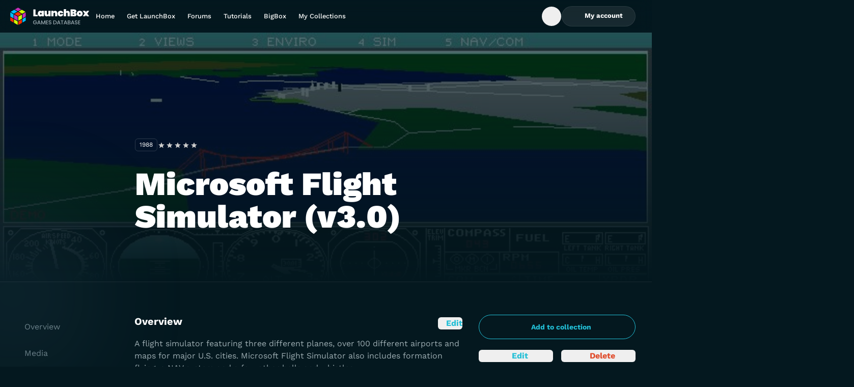

--- FILE ---
content_type: text/html;charset=utf-8
request_url: https://gamesdb.launchbox-app.com/games/details/66683-microsoft-flight-simulator-v30
body_size: 9781
content:
<!DOCTYPE html><html><head><meta charset="utf-8"><meta name="viewport" content="width=device-width, initial-scale=1"><title>Microsoft Flight Simulator (v3.0) - LaunchBox Games Database</title><style>.banner{background:#04181f;border-bottom:0;height:70px;position:relative;width:100%}@media screen and (min-width:768px){.banner{height:68px}}.banner img{height:100%;-o-object-fit:contain;object-fit:contain;-o-object-position:center;object-position:center;width:100%}.banner-link{display:flex;height:100%;justify-content:center;position:relative;width:100%;z-index:1}</style><style>.DropdownMenuContent{max-height:var(--radix-dropdown-menu-content-available-height);width:var(--radix-dropdown-menu-trigger-width)}</style><style>.description[data-v-52ccba5a]{bottom:2.5rem;left:50%;position:absolute;--tw-translate-x:-50%;text-wrap:nowrap;transform:translate(var(--tw-translate-x),var(--tw-translate-y)) rotate(var(--tw-rotate)) skew(var(--tw-skew-x)) skewY(var(--tw-skew-y)) scaleX(var(--tw-scale-x)) scaleY(var(--tw-scale-y));--tw-text-opacity:1;color:rgb(255 255 255/var(--tw-text-opacity,1))}</style><link rel="stylesheet" href="/_nuxt/entry.BOv0KKK2.css" crossorigin><link rel="stylesheet" href="/_nuxt/lb-icon-button.YQUsdUX9.css" crossorigin><link href="https://www.googletagmanager.com/gtm.js?id=G-VXPEGZZ91W" rel="preload" crossorigin="anonymous" referrerpolicy="no-referrer" fetchpriority="low" as="script"><link href="https://connect.facebook.net/en_US/fbevents.js" rel="preload" referrerpolicy="no-referrer" fetchpriority="low" as="script"><link rel="modulepreload" as="script" crossorigin href="/_nuxt/BYklo99b.js"><link rel="modulepreload" as="script" crossorigin href="/_nuxt/U4o3A9e3.js"><link rel="modulepreload" as="script" crossorigin href="/_nuxt/1zc0iOz5.js"><link rel="modulepreload" as="script" crossorigin href="/_nuxt/BuwJNsh_.js"><link rel="modulepreload" as="script" crossorigin href="/_nuxt/DlAUqK2U.js"><link rel="modulepreload" as="script" crossorigin href="/_nuxt/jQ1S11nW.js"><link rel="modulepreload" as="script" crossorigin href="/_nuxt/UHshv8PJ.js"><link rel="preload" as="fetch" fetchpriority="low" crossorigin="anonymous" href="/_nuxt/builds/meta/eb646e18-cd31-4950-a95b-a8ee7f1fdf8d.json"><link rel="icon" sizes="32x32" href="/favicon.ico"><link rel="icon" type="image/svg+xml" href="/favicon.svg"><link rel="manifest" href="/manifest.webmanifest"><meta name="description" content="A flight simulator featuring three different planes, over 100 different airports and maps for major U.S. cities. Microsoft Flight Simulator also includes formation flying, a NAV system and a few other bells and whistles."><script type="module" src="/_nuxt/BYklo99b.js" crossorigin></script></head><body><div id="__nuxt"><!--[--><div></div><div class="grid min-h-screen grid-rows-[auto_1fr_auto] font-display"><!----><header class="sticky left-0 top-0 z-10 flex h-16 w-screen bg-gradient-to-b from-gray-900/5 to-gray-900/0 pr-4 backdrop-blur-md"><div class="container my-auto flex items-center gap-14"><a href="https://gamesdb.launchbox-app.com" rel="noopener noreferrer" class="shrink-0"><img src="/img/logo.svg" alt="LaunchBox Logo" class="w-40"><span class="sr-only"> Back to Home Page </span></a><nav class="lg:block hidden xl:block"><ul class="flex gap-1"><!--[--><li><a href="https://gamesdb.launchbox-app.com" rel="noopener noreferrer" class="block text-nowrap px-3 py-2.5 text-body-sm font-medium leading-tight text-white outline-none hover:text-white/85 xl:px-5">Home</a></li><li><a href="https://www.launchbox-app.com/" rel="noopener noreferrer" class="block text-nowrap px-3 py-2.5 text-body-sm font-medium leading-tight text-white outline-none hover:text-white/85 xl:px-5">Get LaunchBox</a></li><li><a href="https://forums.launchbox-app.com/" rel="noopener noreferrer" class="block text-nowrap px-3 py-2.5 text-body-sm font-medium leading-tight text-white outline-none hover:text-white/85 xl:px-5">Forums</a></li><li><a href="https://www.youtube.com/playlist?list=PL6Hue8Zv6zv6JFZ8zZJfZK3v4dGZ3Zw8E" rel="noopener noreferrer" class="block text-nowrap px-3 py-2.5 text-body-sm font-medium leading-tight text-white outline-none hover:text-white/85 xl:px-5">Tutorials</a></li><li><a href="https://www.launchbox-app.com/big-box" rel="noopener noreferrer" class="block text-nowrap px-3 py-2.5 text-body-sm font-medium leading-tight text-white outline-none hover:text-white/85 xl:px-5">BigBox</a></li><li><a href="https://gamesdb.launchbox-app.com/collection/manage" rel="noopener noreferrer" class="block text-nowrap px-3 py-2.5 text-body-sm font-medium leading-tight text-white outline-none hover:text-white/85 xl:px-5">My Collections</a></li><!--]--></ul></nav><div class="ml-auto inline-flex items-center gap-4"><!--[--><!--[--><form class="relative h-10 overflow-hidden transition-all w-10" type="button" aria-haspopup="dialog" aria-expanded="false" aria-controls data-state="closed"><div class="flex size-full items-center rounded-3xl border transition-colors focus-within:border-cyan-900 focus-within:bg-white/16 border-transparent"><button type="button" class="inline-flex h-full w-10 items-center justify-center rounded-full text-white outline-none transition-colors enabled:hover:bg-white/20 enabled:focus-visible:bg-white/10 enabled:active:bg-white/25"><span class="inline-flex size-4 items-center justify-center"><svg xmlns="http://www.w3.org/2000/svg" fill="none" viewBox="0 0 16 16" class="accent-current" aria-hidden="true"><path fill="currentColor" fill-rule="evenodd" d="M7.333 2a5.333 5.333 0 1 0 3.27 9.547l2.259 2.258a.667.667 0 1 0 .943-.943l-2.258-2.258A5.333 5.333 0 0 0 7.334 2Zm-4 5.333a4 4 0 1 1 8 0 4 4 0 0 1-8 0Z" clip-rule="evenodd"></path></svg></span><span class="sr-only"> Open Search Box </span></button><input type="text" class="h-full flex-1 border-none bg-transparent font-display text-body-md text-white outline-none hidden" value><!----></div></form><!----><!--]--><!--]--><span class="[&amp;&gt;*]:active:pointer-events-none"><!--[--><!--[--><!--[--><!--[--><div id="radix-vue-dropdown-menu-trigger-v-0-0" aria-haspopup="menu" aria-expanded="false" data-state="closed"><!--[--><!--[--><button target="_blank" external="false" class="focus-visible:focus-offset-outline inline-flex items-center justify-center gap-2 text-nowrap disabled:cursor-no-drop border border-white/08 bg-white/08 text-white enabled:hover:border-white/16 enabled:hover:bg-white/16 enabled:active:border-white/24 enabled:active:bg-white/24 disabled:border-white/08 disabled:bg-white/08 disabled:text-white/24 h-10 rounded-full px-6 text-button-sm hidden xl:inline lg:inline"><!--[--><!--[--><!--[--><!--[--><span class="inline-flex size-4 items-center justify-center" data-state="closed" data-grace-area-trigger><svg xmlns="http://www.w3.org/2000/svg" fill="none" viewBox="0 0 16 16" class="accent-current" aria-hidden="true"><path fill="currentColor" fill-rule="evenodd" d="M8 2a3.362 3.362 0 0 0-3.366 3.358A3.362 3.362 0 0 0 8 8.715a3.362 3.362 0 0 0 3.366-3.357A3.362 3.362 0 0 0 8 2ZM6.034 5.358c0-1.084.88-1.962 1.966-1.962 1.086 0 1.966.878 1.966 1.962 0 1.083-.88 1.961-1.966 1.961a1.964 1.964 0 0 1-1.966-1.961Z" clip-rule="evenodd"></path><path fill="currentColor" d="M8 9.647c-1.315 0-2.61.315-3.682.913-1.071.598-1.894 1.464-2.275 2.501a.7.7 0 0 0 1.314.481c.243-.66.8-1.292 1.644-1.763.844-.471 1.899-.736 2.999-.736s2.155.265 2.999.736c.845.471 1.401 1.103 1.644 1.763a.7.7 0 0 0 1.314-.48c-.381-1.038-1.204-1.904-2.275-2.502-1.073-.598-2.367-.913-3.682-.913Z"></path></svg></span><span class="font-display font-bold"><!--[--> My account <!--]--></span><!----><!--]--><!----><!--]--><!--]--><!--]--></button><button type="button" class="size-10 bg-white/10 text-white enabled:hover:bg-white/20 enabled:focus-visible:bg-white/10 enabled:active:bg-white/25 focus-visible:focus-outline inline-flex shrink-0 items-center justify-center rounded-xl outline-none disabled:bg-white/5 disabled:text-dark-400 inline xl:hidden lg:hidden"><span class="inline-flex size-4 items-center justify-center"><svg xmlns="http://www.w3.org/2000/svg" fill="none" viewBox="0 0 16 16" class="accent-current" aria-hidden="true"><path fill="currentColor" fill-rule="evenodd" d="M8 2a3.362 3.362 0 0 0-3.366 3.358A3.362 3.362 0 0 0 8 8.715a3.362 3.362 0 0 0 3.366-3.357A3.362 3.362 0 0 0 8 2ZM6.034 5.358c0-1.084.88-1.962 1.966-1.962 1.086 0 1.966.878 1.966 1.962 0 1.083-.88 1.961-1.966 1.961a1.964 1.964 0 0 1-1.966-1.961Z" clip-rule="evenodd"></path><path fill="currentColor" d="M8 9.647c-1.315 0-2.61.315-3.682.913-1.071.598-1.894 1.464-2.275 2.501a.7.7 0 0 0 1.314.481c.243-.66.8-1.292 1.644-1.763.844-.471 1.899-.736 2.999-.736s2.155.265 2.999.736c.845.471 1.401 1.103 1.644 1.763a.7.7 0 0 0 1.314-.48c-.381-1.038-1.204-1.904-2.275-2.502-1.073-.598-2.367-.913-3.682-.913Z"></path></svg></span><span class="sr-only">Toggle My Account menu</span></button><!--]--><!--]--></div><!----><!--]--><!--]--><!--]--><!--]--></span><button type="button" class="size-10 bg-white/10 text-white enabled:hover:bg-white/20 enabled:focus-visible:bg-white/10 enabled:active:bg-white/25 focus-visible:focus-outline inline-flex shrink-0 items-center justify-center rounded-xl outline-none disabled:bg-white/5 disabled:text-dark-400 xl:hidden lg:hidden"><span class="inline-flex size-4 items-center justify-center"><svg xmlns="http://www.w3.org/2000/svg" fill="none" viewBox="0 0 16 16" class="accent-current" aria-hidden="true"><path fill="currentColor" fill-rule="evenodd" d="M1 3.8c0-.442.418-.8.933-.8h12.134c.515 0 .933.358.933.8 0 .442-.418.8-.933.8H1.933C1.418 4.6 1 4.242 1 3.8ZM1 8c0-.442.418-.8.933-.8h12.134c.515 0 .933.358.933.8 0 .442-.418.8-.933.8H1.933C1.418 8.8 1 8.442 1 8Zm0 4.2c0-.442.418-.8.933-.8h12.134c.515 0 .933.358.933.8 0 .442-.418.8-.933.8H1.933C1.418 13 1 12.642 1 12.2Z" clip-rule="evenodd"></path></svg></span><span class="sr-only">Toggle Games database navigation menu</span></button><!--[--><!----><!--]--></div></div></header><!--[--><main id="view" data-v-52ccba5a><!--[--><div class="relative w-screen border-b border-white/08 bg-hero-overlay" data-v-52ccba5a><img class="absolute inset-0 z-[-1] size-full object-cover object-top uppercase opacity-40" src="https://images.launchbox-app.com//0c764122-4638-4903-8ee9-e4dd91d507d1.jpg" alt="Illustration of Microsoft Flight Simulator (v3.0)" data-v-52ccba5a><div class="container pt-36 md:pt-48 lg:pl-[265px] lg:pt-52" data-v-52ccba5a><div class="flex flex-col items-start gap-4 sm:flex-row sm:items-center" data-v-52ccba5a><time class="inline-flex rounded-md border border-solid border-white/16 px-2 py-1 text-body-xs uppercase text-white" datetime="1988" data-v-52ccba5a><!--[-->1988<!--]--></time><span class="[&amp;&gt;*]:active:pointer-events-none" data-v-52ccba5a><!--[--><!--[--><!--[--><!--[--><fieldset style="width:5em;" class="group relative z-0 h-4 border-none bg-[url(&#39;/img/rating/star-gray.svg&#39;)] bg-[length:1em_auto] bg-repeat-x p-0" data-state="closed" data-grace-area-trigger data-v-52ccba5a><div style="width:2.55em;" class="bg-[url(&#39;/img/rating/star-blue.svg&#39;)] pointer-events-none absolute inset-0 bg-[length:1em_auto] bg-repeat-x group-hover:hidden"></div><!--[--><input class="checked:bg-[url(&#39;/img/rating/star-blue.svg&#39;)] absolute left-0 top-0 m-0 h-4 appearance-none bg-[length:1em_auto] bg-repeat-x hover:!bg-[url(&#39;/img/rating/star-green.svg&#39;)] focus:outline-none group-hover:checked:bg-[url(&#39;/img/rating/star-green.svg&#39;)] [&amp;:hover_~_input]:!bg-[url(&#39;/img/rating/star-gray.svg&#39;)]" name="Game rating of Microsoft Flight Simulator (v3.0)" type="radio" value="0.5" style="z-index:10;width:0.5em;"><input class="checked:bg-[url(&#39;/img/rating/star-blue.svg&#39;)] absolute left-0 top-0 m-0 h-4 appearance-none bg-[length:1em_auto] bg-repeat-x hover:!bg-[url(&#39;/img/rating/star-green.svg&#39;)] focus:outline-none group-hover:checked:bg-[url(&#39;/img/rating/star-green.svg&#39;)] [&amp;:hover_~_input]:!bg-[url(&#39;/img/rating/star-gray.svg&#39;)]" name="Game rating of Microsoft Flight Simulator (v3.0)" type="radio" value="1" style="z-index:9;width:1em;"><input class="checked:bg-[url(&#39;/img/rating/star-blue.svg&#39;)] absolute left-0 top-0 m-0 h-4 appearance-none bg-[length:1em_auto] bg-repeat-x hover:!bg-[url(&#39;/img/rating/star-green.svg&#39;)] focus:outline-none group-hover:checked:bg-[url(&#39;/img/rating/star-green.svg&#39;)] [&amp;:hover_~_input]:!bg-[url(&#39;/img/rating/star-gray.svg&#39;)]" name="Game rating of Microsoft Flight Simulator (v3.0)" type="radio" value="1.5" style="z-index:8;width:1.5em;"><input class="checked:bg-[url(&#39;/img/rating/star-blue.svg&#39;)] absolute left-0 top-0 m-0 h-4 appearance-none bg-[length:1em_auto] bg-repeat-x hover:!bg-[url(&#39;/img/rating/star-green.svg&#39;)] focus:outline-none group-hover:checked:bg-[url(&#39;/img/rating/star-green.svg&#39;)] [&amp;:hover_~_input]:!bg-[url(&#39;/img/rating/star-gray.svg&#39;)]" name="Game rating of Microsoft Flight Simulator (v3.0)" type="radio" value="2" style="z-index:7;width:2em;"><input class="checked:bg-[url(&#39;/img/rating/star-blue.svg&#39;)] absolute left-0 top-0 m-0 h-4 appearance-none bg-[length:1em_auto] bg-repeat-x hover:!bg-[url(&#39;/img/rating/star-green.svg&#39;)] focus:outline-none group-hover:checked:bg-[url(&#39;/img/rating/star-green.svg&#39;)] [&amp;:hover_~_input]:!bg-[url(&#39;/img/rating/star-gray.svg&#39;)]" name="Game rating of Microsoft Flight Simulator (v3.0)" type="radio" value="2.5" style="z-index:6;width:2.5em;"><input class="checked:bg-[url(&#39;/img/rating/star-blue.svg&#39;)] absolute left-0 top-0 m-0 h-4 appearance-none bg-[length:1em_auto] bg-repeat-x hover:!bg-[url(&#39;/img/rating/star-green.svg&#39;)] focus:outline-none group-hover:checked:bg-[url(&#39;/img/rating/star-green.svg&#39;)] [&amp;:hover_~_input]:!bg-[url(&#39;/img/rating/star-gray.svg&#39;)]" name="Game rating of Microsoft Flight Simulator (v3.0)" type="radio" value="3" style="z-index:5;width:3em;"><input class="checked:bg-[url(&#39;/img/rating/star-blue.svg&#39;)] absolute left-0 top-0 m-0 h-4 appearance-none bg-[length:1em_auto] bg-repeat-x hover:!bg-[url(&#39;/img/rating/star-green.svg&#39;)] focus:outline-none group-hover:checked:bg-[url(&#39;/img/rating/star-green.svg&#39;)] [&amp;:hover_~_input]:!bg-[url(&#39;/img/rating/star-gray.svg&#39;)]" name="Game rating of Microsoft Flight Simulator (v3.0)" type="radio" value="3.5" style="z-index:4;width:3.5em;"><input class="checked:bg-[url(&#39;/img/rating/star-blue.svg&#39;)] absolute left-0 top-0 m-0 h-4 appearance-none bg-[length:1em_auto] bg-repeat-x hover:!bg-[url(&#39;/img/rating/star-green.svg&#39;)] focus:outline-none group-hover:checked:bg-[url(&#39;/img/rating/star-green.svg&#39;)] [&amp;:hover_~_input]:!bg-[url(&#39;/img/rating/star-gray.svg&#39;)]" name="Game rating of Microsoft Flight Simulator (v3.0)" type="radio" value="4" style="z-index:3;width:4em;"><input class="checked:bg-[url(&#39;/img/rating/star-blue.svg&#39;)] absolute left-0 top-0 m-0 h-4 appearance-none bg-[length:1em_auto] bg-repeat-x hover:!bg-[url(&#39;/img/rating/star-green.svg&#39;)] focus:outline-none group-hover:checked:bg-[url(&#39;/img/rating/star-green.svg&#39;)] [&amp;:hover_~_input]:!bg-[url(&#39;/img/rating/star-gray.svg&#39;)]" name="Game rating of Microsoft Flight Simulator (v3.0)" type="radio" value="4.5" style="z-index:2;width:4.5em;"><input class="checked:bg-[url(&#39;/img/rating/star-blue.svg&#39;)] absolute left-0 top-0 m-0 h-4 appearance-none bg-[length:1em_auto] bg-repeat-x hover:!bg-[url(&#39;/img/rating/star-green.svg&#39;)] focus:outline-none group-hover:checked:bg-[url(&#39;/img/rating/star-green.svg&#39;)] [&amp;:hover_~_input]:!bg-[url(&#39;/img/rating/star-gray.svg&#39;)]" name="Game rating of Microsoft Flight Simulator (v3.0)" type="radio" value="5" style="z-index:1;width:5em;"><!--]--></fieldset><!----><!--]--><!--]--><!--]--><!--]--></span></div><h1 class="my-8 w-full max-w-[592px] text-heading-md font-black text-white md:mb-16 md:text-heading-lg lg:mb-24 lg:text-heading-xl" data-v-52ccba5a>Microsoft Flight Simulator (v3.0)</h1></div></div><div class="game-details-single-layout tab-content md:game-details-two-columns-layout lg:game-details-three-columns-layout container relative grid grid-cols-1 gap-8 py-8 pl-4 pr-8 sm:py-8 md:py-16 lg:grid-cols-[216px_1fr_308px] xl:pr-4" data-v-52ccba5a><aside data-v-52ccba5a><div class="game-details-sidebar grid grid-cols-2 content-start gap-4" data-v-52ccba5a><!----><span class="[&amp;&gt;*]:active:pointer-events-none col-span-2" data-v-52ccba5a><!--[--><!--[--><!--[--><!--[--><div id="radix-vue-dropdown-menu-trigger-v-0-4-1" aria-haspopup="menu" aria-expanded="false" data-state="closed"><!--[--><!--[--><button target="_blank" external="false" class="focus-visible:focus-offset-outline inline-flex items-center justify-center gap-2 text-nowrap disabled:cursor-no-drop border border-cyan-900 bg-transparent text-cyan-900 enabled:hover:bg-cyan-400 enabled:active:bg-cyan-500 disabled:border-cyan-600 disabled:text-cyan-600 h-12 rounded-full px-6 text-button-md w-full" data-v-52ccba5a><!--[--><!--[--><!--[--><!--[--><span class="inline-flex size-4 items-center justify-center" data-state="closed" data-grace-area-trigger><svg xmlns="http://www.w3.org/2000/svg" fill="none" viewBox="0 0 16 16" class="accent-current" aria-hidden="true"><path fill="currentColor" fill-rule="evenodd" d="M8 13.6A5.6 5.6 0 1 0 8 2.4a5.6 5.6 0 0 0 0 11.2ZM8 15A7 7 0 1 0 8 1a7 7 0 0 0 0 14Z" clip-rule="evenodd"></path><path fill="currentColor" fill-rule="evenodd" d="M8 5a.7.7 0 0 1 .7.7v1.6h1.6a.7.7 0 1 1 0 1.4H8.7v1.6a.7.7 0 0 1-1.4 0V8.7H5.7a.7.7 0 1 1 0-1.4h1.6V5.7A.7.7 0 0 1 8 5Z" clip-rule="evenodd"></path></svg></span><span class="font-display font-bold"><!--[-->Add to collection<!--]--></span><!----><!--]--><!----><!--]--><!--]--><!--]--></button><!--]--><!--]--></div><!----><!--]--><!--]--><!--]--><!--]--></span><span class="[&amp;&gt;*]:active:pointer-events-none" data-v-52ccba5a><!--[--><!--[--><button external="false" class="focus-visible:focus-offset-outline inline-flex items-center justify-center gap-2 rounded-md w-full text-center text-cyan-900 enabled:hover:text-cyan-800 enabled:active:text-cyan-900 w-full" data-v-52ccba5a><span class="inline-flex size-4 items-center justify-center"><svg xmlns="http://www.w3.org/2000/svg" fill="none" viewBox="0 0 16 16" class="accent-current" aria-hidden="true"><path fill="currentColor" fill-rule="evenodd" d="M9.019 2.604a2.063 2.063 0 0 1 2.918 0l1.459 1.46a2.063 2.063 0 0 1 0 2.917l-6.08 6.079c-.315.316-.724.52-1.166.584l-2.383.34a1.547 1.547 0 0 1-1.751-1.75l.34-2.384c.064-.442.268-.851.584-1.167l6.079-6.079Zm-.553 2.533L3.93 9.673a.663.663 0 0 0-.188.375l-.34 2.383c-.014.098.07.181.167.167l2.383-.34a.663.663 0 0 0 .375-.188l4.536-4.536-2.397-2.397Z" clip-rule="evenodd"></path></svg></span><span class="font-display font-bold"><!--[--> Edit <!--]--></span><!----></button><!--]--><!--]--></span><span class="[&amp;&gt;*]:active:pointer-events-none" data-v-52ccba5a><!--[--><!--[--><button external="false" class="focus-visible:focus-offset-outline inline-flex items-center justify-center gap-2 rounded-md w-full text-center text-red-700 enabled:hover:text-red-600 enabled:active:text-red-500" data-v-52ccba5a><span class="inline-flex size-4 items-center justify-center"><svg xmlns="http://www.w3.org/2000/svg" fill="none" viewBox="0 0 17 16" class="accent-current" aria-hidden="true"><path fill="currentColor" d="M7.494 2c-.708 0-1.378.312-1.831.853a.697.697 0 0 0 .09.985.707.707 0 0 0 .993-.09.976.976 0 0 1 .748-.349h2.012c.29 0 .563.128.748.349a.707.707 0 0 0 .992.09.697.697 0 0 0 .091-.985A2.388 2.388 0 0 0 9.507 2H7.493ZM3 5.75A.75.75 0 0 1 3.75 5h9.5a.75.75 0 0 1 0 1.5h-.344l-1.1 5.869A2 2 0 0 1 9.84 14H7.16a2 2 0 0 1-1.966-1.631L4.094 6.5H3.75A.75.75 0 0 1 3 5.75Z"></path></svg></span><span class="font-display font-bold"><!--[--> Delete <!--]--></span><!----></button><!--[--><!--[--><!--[--><!--[--><!--]--><!----><!--]--><!--]--><!--]--><!--]--><!--]--></span><!--[--><!----><!--]--><dl class="col-span-2" data-v-52ccba5a><div class="flex items-center justify-between gap-1 border-t border-dark-700 py-4 text-body-md first:border-none" data-v-52ccba5a><dt class="uppercase text-dark-200" data-v-52ccba5a>Release Date</dt><dd class="text-right text-white" data-v-52ccba5a><span class="text-body-sm" data-v-52ccba5a><!--[--><time datetime="1988" data-v-52ccba5a>1988</time><!--]--></span></dd></div><div class="flex items-center justify-between gap-1 border-t border-dark-700 py-4 text-body-md first:border-none" data-v-52ccba5a><dt class="uppercase text-dark-200" data-v-52ccba5a>Game Type</dt><dd class="text-right text-white" data-v-52ccba5a><span class="text-body-sm" data-v-52ccba5a><!--[--><!--[-->Released<!--]--><!--]--></span></dd></div><div class="flex items-center justify-between gap-1 border-t border-dark-700 py-4 text-body-md first:border-none" data-v-52ccba5a><dt class="uppercase text-dark-200" data-v-52ccba5a>Max Players</dt><dd class="text-right text-white" data-v-52ccba5a><span class="text-body-sm" data-v-52ccba5a><!--[--><!--[-->1<!--]--><!--]--></span></dd></div><div class="flex items-center justify-between gap-1 border-t border-dark-700 py-4 text-body-md first:border-none" data-v-52ccba5a><dt class="uppercase text-dark-200" data-v-52ccba5a>Cooperative</dt><dd class="text-right text-white" data-v-52ccba5a>No</dd></div><div class="flex items-center justify-between gap-1 border-t border-dark-700 py-4 text-body-md first:border-none" data-v-52ccba5a><dt class="uppercase text-dark-200" data-v-52ccba5a>ESRB</dt><dd class="text-right text-white" data-v-52ccba5a><span class="text-body-sm" data-v-52ccba5a><!--[--><!--[-->Not Rated<!--]--><!--]--></span></dd></div><div class="flex items-center justify-between gap-1 border-t border-dark-700 py-4 text-body-md first:border-none" data-v-52ccba5a><dt class="uppercase text-dark-200 pr-5" data-v-52ccba5a>Platform</dt><dd class="text-right text-white" data-v-52ccba5a>MS-DOS</dd></div></dl><button target="_blank" external="false" class="focus-visible:focus-offset-outline inline-flex items-center justify-center gap-2 text-nowrap disabled:cursor-no-drop border border-white/08 bg-white/08 text-white enabled:hover:border-white/16 enabled:hover:bg-white/16 enabled:active:border-white/24 enabled:active:bg-white/24 disabled:border-white/08 disabled:bg-white/08 disabled:text-white/24 h-12 rounded-full px-6 text-button-md col-span-2" data-v-52ccba5a><!--[--><!--[--><!--[--><!--[--><span class="inline-flex size-4 items-center justify-center" data-state="closed" data-grace-area-trigger><svg xmlns="http://www.w3.org/2000/svg" fill="none" viewBox="0 0 17 16" class="accent-current" aria-hidden="true"><path fill="currentColor" d="M12.755 10.482c-.454 0-.86.18-1.171.464l-5.552-2.5c.03-.139.054-.277.054-.422 0-.144-.024-.283-.054-.421l4.456-2.476c.323.3.747.488 1.219.488.992 0 1.793-.808 1.793-1.808S12.7 2 11.707 2c-.992 0-1.793.807-1.793 1.807 0 .145.024.283.054.422L5.512 6.705a1.777 1.777 0 0 0-1.22-.488c-.991 0-1.792.807-1.792 1.807 0 1 .8 1.807 1.793 1.807.472 0 .896-.186 1.219-.487l5.546 2.506c-.03.126-.048.259-.048.391 0 .97.783 1.76 1.745 1.76.962 0 1.745-.79 1.745-1.76s-.783-1.759-1.745-1.759Z"></path></svg></span><span class="font-display font-bold"><!--[--> Share <!--]--></span><!----><!--]--><!----><!--]--><!--]--><!--]--></button></div></aside><section class="game-details-content grid gap-8 md:gap-20" data-v-52ccba5a><article data-v-52ccba5a><div class="flex items-start justify-between" data-v-52ccba5a><h2 id="overview" class="relative text-heading-xs font-bold text-white" data-v-52ccba5a> Overview </h2><span class="[&amp;&gt;*]:active:pointer-events-none" data-v-52ccba5a><!--[--><!--[--><button external="false" class="focus-visible:focus-offset-outline inline-flex items-center justify-center gap-2 rounded-md text-cyan-900 enabled:hover:text-cyan-800 enabled:active:text-cyan-900" data-v-52ccba5a><span class="inline-flex size-4 items-center justify-center"><svg xmlns="http://www.w3.org/2000/svg" fill="none" viewBox="0 0 16 16" class="accent-current" aria-hidden="true"><path fill="currentColor" fill-rule="evenodd" d="M9.019 2.604a2.063 2.063 0 0 1 2.918 0l1.459 1.46a2.063 2.063 0 0 1 0 2.917l-6.08 6.079c-.315.316-.724.52-1.166.584l-2.383.34a1.547 1.547 0 0 1-1.751-1.75l.34-2.384c.064-.442.268-.851.584-1.167l6.079-6.079Zm-.553 2.533L3.93 9.673a.663.663 0 0 0-.188.375l-.34 2.383c-.014.098.07.181.167.167l2.383-.34a.663.663 0 0 0 .375-.188l4.536-4.536-2.397-2.397Z" clip-rule="evenodd"></path></svg></span><span class="font-display font-bold"><!--[--> Edit <!--]--></span><!----></button><!--]--><!--]--></span></div><span class="text-body-sm" data-v-52ccba5a><!--[--><!--[--><p class="mt-4 text-body-lg text-dark-100" data-v-52ccba5a>A flight simulator featuring three different planes, over 100 different airports and maps for major U.S. cities. Microsoft Flight Simulator also includes formation flying, a NAV system and a few other bells and whistles.</p><!--]--><!--]--></span><dl class="mt-8 grid gap-8 md:grid-cols-2" data-v-52ccba5a><div data-v-52ccba5a><dt class="text-body-md uppercase text-dark-200" data-v-52ccba5a>Developers</dt><dd class="mt-4" data-v-52ccba5a><!--[--><span class="text-white [&amp;:not(:last-child)]:after:content-[&#39;,_&#39;]" data-v-52ccba5a><a href="https://gamesdb.launchbox-app.com/developers/games/6672-Sublogic" rel="noopener noreferrer" target="_blank" class="text-body-lg text-white underline hover:no-underline" data-v-52ccba5a>Sublogic</a></span><!--]--></dd></div><div data-v-52ccba5a><dt class="text-body-md uppercase text-dark-200" data-v-52ccba5a>Publishers</dt><dd class="mt-4" data-v-52ccba5a><!--[--><span class="text-white [&amp;:not(:last-child)]:after:content-[&#39;,_&#39;]" data-v-52ccba5a><a href="https://gamesdb.launchbox-app.com/publishers/games/6-Microsoft" rel="noopener noreferrer" target="_blank" class="text-body-lg text-white underline hover:no-underline" data-v-52ccba5a>Microsoft</a></span><!--]--></dd></div><div data-v-52ccba5a><dt class="text-body-md uppercase text-dark-200" data-v-52ccba5a>Platform</dt><dd class="mt-4" data-v-52ccba5a><span class="text-white [&amp;:not(:last-child)]:after:content-[&#39;,_&#39;]" data-v-52ccba5a><a href="https://gamesdb.launchbox-app.com/platforms/games/83-MS-DOS" rel="noopener noreferrer" target="_blank" class="text-body-lg text-white underline hover:no-underline" data-v-52ccba5a>MS-DOS</a></span></dd></div><div data-v-52ccba5a><dt class="text-body-md uppercase text-dark-200" data-v-52ccba5a>Genre</dt><dd class="mt-4" data-v-52ccba5a><!--[--><span class="text-white [&amp;:not(:last-child)]:after:content-[&#39;,_&#39;]" data-v-52ccba5a><a href="https://gamesdb.launchbox-app.com/genres/games/5-Flight-Simulator" rel="noopener noreferrer" target="_blank" class="text-body-lg text-white underline hover:no-underline [&amp;:not(:last-child)]:after:content-[&#39;,&#39;]" data-v-52ccba5a>Flight Simulator</a></span><!--]--></dd></div><div class="col-span-2" data-v-52ccba5a><dt class="text-body-md uppercase text-dark-200" data-v-52ccba5a> Alternate Names </dt><dd class="mt-4" data-v-52ccba5a><span class="text-body-sm" data-v-52ccba5a><!--[--><span class="text-dark-200/50">No information available</span><!--]--></span></dd></div><div class="md:col-span-2" data-v-52ccba5a><dt class="text-body-md uppercase text-dark-200" data-v-52ccba5a>Wikipedia</dt><dd class="mt-4 break-all text-body-lg text-white" data-v-52ccba5a><span class="text-body-sm" data-v-52ccba5a><!--[--><a href="https://en.wikipedia.org/wiki/History_of_Microsoft_Flight_Simulator#Flight_Simulator_3.0" rel="noopener noreferrer" target="_blank" class="underline hover:no-underline" data-v-52ccba5a>https://en.wikipedia.org/wiki/History_of_Microsoft_Flight_Simulator#Flight_Simulator_3.0</a><!--]--></span></dd></div><div class="md:col-span-2" data-v-52ccba5a><dt class="text-body-md uppercase text-dark-200" data-v-52ccba5a>Video</dt><dd class="mt-4 break-all text-body-lg text-white" data-v-52ccba5a><span class="text-body-sm" data-v-52ccba5a><!--[--><a href="https://www.youtube.com/watch?v=JhTM1dYu7HA" rel="noopener noreferrer" target="_blank" class="underline hover:no-underline" data-v-52ccba5a>https://www.youtube.com/watch?v=JhTM1dYu7HA</a><!--]--></span></dd></div></dl></article><article data-v-52ccba5a><div class="flex items-start justify-between" data-v-52ccba5a><h2 id="media" class="relative text-heading-xs font-bold text-white" data-v-52ccba5a> Media </h2><span class="[&amp;&gt;*]:active:pointer-events-none" data-v-52ccba5a><!--[--><!--[--><button external="false" class="focus-visible:focus-offset-outline inline-flex items-center justify-center gap-2 rounded-md text-cyan-900 enabled:hover:text-cyan-800 enabled:active:text-cyan-900" data-v-52ccba5a><span class="inline-flex size-4 items-center justify-center"><svg xmlns="http://www.w3.org/2000/svg" fill="none" viewBox="0 0 16 16" class="accent-current" aria-hidden="true"><path fill="currentColor" fill-rule="evenodd" d="M8 13.6A5.6 5.6 0 1 0 8 2.4a5.6 5.6 0 0 0 0 11.2ZM8 15A7 7 0 1 0 8 1a7 7 0 0 0 0 14Z" clip-rule="evenodd"></path><path fill="currentColor" fill-rule="evenodd" d="M8 5a.7.7 0 0 1 .7.7v1.6h1.6a.7.7 0 1 1 0 1.4H8.7v1.6a.7.7 0 0 1-1.4 0V8.7H5.7a.7.7 0 1 1 0-1.4h1.6V5.7A.7.7 0 0 1 8 5Z" clip-rule="evenodd"></path></svg></span><span class="font-display font-bold"><!--[--> Manage images <!--]--></span><!----></button><!--]--><!--]--></span></div><!--[--><article data-v-52ccba5a><h3 class="mt-8 text-body-md uppercase text-dark-100" data-v-52ccba5a>Box - Back</h3><div class="mt-6 columns-1 gap-3 space-y-3 sm:columns-2 lg:columns-3 lg:gap-4 lg:space-y-4" data-v-52ccba5a><!--[--><div class="group relative block cursor-pointer overflow-hidden rounded" data-v-52ccba5a><img src="https://images.launchbox-app.com//7e887278-c323-4093-8bcd-f0452f229b28.jpg" class="m-auto object-cover object-center" alt="Microsoft Flight Simulator (v3.0) - Box - Back (United States) - 800x983" loading="lazy" data-v-52ccba5a><div class="absolute inset-0 flex items-end bg-dark-900/50 opacity-0 transition-opacity group-hover:opacity-100" data-v-52ccba5a><div class="absolute left-1/2 top-1/2 flex size-10 -translate-x-1/2 -translate-y-1/2 items-center justify-center rounded-full bg-white/20 text-white" data-v-52ccba5a><span class="inline-flex size-4 items-center justify-center" data-v-52ccba5a><svg xmlns="http://www.w3.org/2000/svg" fill="none" viewBox="0 0 16 16" class="accent-current" aria-hidden="true"><path fill="currentColor" d="M3 3.429C3 3.192 3.192 3 3.429 3H8.57c.381 0 .573.462.303.732L3.732 8.874A.429.429 0 0 1 3 8.57V3.429ZM7.43 13a.429.429 0 0 1-.304-.732l5.142-5.142A.429.429 0 0 1 13 7.43v5.143a.429.429 0 0 1-.428.428H7.429Z"></path></svg></span></div><span class="text-body-md text-white" data-v-52ccba5a>United States -  </span><span class="text-body-md text-white" data-v-52ccba5a>800 x 983</span></div></div><!--]--></div></article><article data-v-52ccba5a><h3 class="mt-8 text-body-md uppercase text-dark-100" data-v-52ccba5a>Box - Front</h3><div class="mt-6 columns-1 gap-3 space-y-3 sm:columns-2 lg:columns-3 lg:gap-4 lg:space-y-4" data-v-52ccba5a><!--[--><div class="group relative block cursor-pointer overflow-hidden rounded" data-v-52ccba5a><img src="https://images.launchbox-app.com//4dadf4c1-5f0e-44f6-a0a6-6f4e571b3fc5.jpg" class="m-auto object-cover object-center" alt="Microsoft Flight Simulator (v3.0) - Box - Front (United States) - 800x965" loading="lazy" data-v-52ccba5a><div class="absolute inset-0 flex items-end bg-dark-900/50 opacity-0 transition-opacity group-hover:opacity-100" data-v-52ccba5a><div class="absolute left-1/2 top-1/2 flex size-10 -translate-x-1/2 -translate-y-1/2 items-center justify-center rounded-full bg-white/20 text-white" data-v-52ccba5a><span class="inline-flex size-4 items-center justify-center" data-v-52ccba5a><svg xmlns="http://www.w3.org/2000/svg" fill="none" viewBox="0 0 16 16" class="accent-current" aria-hidden="true"><path fill="currentColor" d="M3 3.429C3 3.192 3.192 3 3.429 3H8.57c.381 0 .573.462.303.732L3.732 8.874A.429.429 0 0 1 3 8.57V3.429ZM7.43 13a.429.429 0 0 1-.304-.732l5.142-5.142A.429.429 0 0 1 13 7.43v5.143a.429.429 0 0 1-.428.428H7.429Z"></path></svg></span></div><span class="text-body-md text-white" data-v-52ccba5a>United States -  </span><span class="text-body-md text-white" data-v-52ccba5a>800 x 965</span></div></div><!--]--></div></article><article data-v-52ccba5a><h3 class="mt-8 text-body-md uppercase text-dark-100" data-v-52ccba5a>Clear Logo</h3><div class="mt-6 columns-1 gap-3 space-y-3 sm:columns-2 lg:columns-3 lg:gap-4 lg:space-y-4" data-v-52ccba5a><!--[--><div class="group relative block cursor-pointer overflow-hidden rounded" data-v-52ccba5a><img src="https://images.launchbox-app.com//3bc73c8a-ce96-482c-999d-2c877e925488.png" class="m-auto object-cover object-center" alt="Microsoft Flight Simulator (v3.0) - Clear Logo (null) - 400x170" loading="lazy" data-v-52ccba5a><div class="absolute inset-0 flex items-end bg-dark-900/50 opacity-0 transition-opacity group-hover:opacity-100" data-v-52ccba5a><div class="absolute left-1/2 top-1/2 flex size-10 -translate-x-1/2 -translate-y-1/2 items-center justify-center rounded-full bg-white/20 text-white" data-v-52ccba5a><span class="inline-flex size-4 items-center justify-center" data-v-52ccba5a><svg xmlns="http://www.w3.org/2000/svg" fill="none" viewBox="0 0 16 16" class="accent-current" aria-hidden="true"><path fill="currentColor" d="M3 3.429C3 3.192 3.192 3 3.429 3H8.57c.381 0 .573.462.303.732L3.732 8.874A.429.429 0 0 1 3 8.57V3.429ZM7.43 13a.429.429 0 0 1-.304-.732l5.142-5.142A.429.429 0 0 1 13 7.43v5.143a.429.429 0 0 1-.428.428H7.429Z"></path></svg></span></div><!----><span class="text-body-md text-white" data-v-52ccba5a>400 x 170</span></div></div><!--]--></div></article><article data-v-52ccba5a><h3 class="mt-8 text-body-md uppercase text-dark-100" data-v-52ccba5a>Disc</h3><div class="mt-6 columns-1 gap-3 space-y-3 sm:columns-2 lg:columns-3 lg:gap-4 lg:space-y-4" data-v-52ccba5a><!--[--><div class="group relative block cursor-pointer overflow-hidden rounded" data-v-52ccba5a><img src="https://images.launchbox-app.com//aa3f1353-b791-4cb3-b017-70fd6af38bfc.jpg" class="m-auto object-cover object-center" alt="Microsoft Flight Simulator (v3.0) - Disc (United States) - 800x793" loading="lazy" data-v-52ccba5a><div class="absolute inset-0 flex items-end bg-dark-900/50 opacity-0 transition-opacity group-hover:opacity-100" data-v-52ccba5a><div class="absolute left-1/2 top-1/2 flex size-10 -translate-x-1/2 -translate-y-1/2 items-center justify-center rounded-full bg-white/20 text-white" data-v-52ccba5a><span class="inline-flex size-4 items-center justify-center" data-v-52ccba5a><svg xmlns="http://www.w3.org/2000/svg" fill="none" viewBox="0 0 16 16" class="accent-current" aria-hidden="true"><path fill="currentColor" d="M3 3.429C3 3.192 3.192 3 3.429 3H8.57c.381 0 .573.462.303.732L3.732 8.874A.429.429 0 0 1 3 8.57V3.429ZM7.43 13a.429.429 0 0 1-.304-.732l5.142-5.142A.429.429 0 0 1 13 7.43v5.143a.429.429 0 0 1-.428.428H7.429Z"></path></svg></span></div><span class="text-body-md text-white" data-v-52ccba5a>United States -  </span><span class="text-body-md text-white" data-v-52ccba5a>800 x 793</span></div></div><!--]--></div></article><article data-v-52ccba5a><h3 class="mt-8 text-body-md uppercase text-dark-100" data-v-52ccba5a>Screenshot - Game Title</h3><div class="mt-6 columns-1 gap-3 space-y-3 sm:columns-2 lg:columns-3 lg:gap-4 lg:space-y-4" data-v-52ccba5a><!--[--><div class="group relative block cursor-pointer overflow-hidden rounded" data-v-52ccba5a><img src="https://images.launchbox-app.com//c3daa20a-8f32-4817-9563-de322c38c77d.png" class="m-auto object-cover object-center" alt="Microsoft Flight Simulator (v3.0) - Screenshot - Game Title (null) - 640x350" loading="lazy" data-v-52ccba5a><div class="absolute inset-0 flex items-end bg-dark-900/50 opacity-0 transition-opacity group-hover:opacity-100" data-v-52ccba5a><div class="absolute left-1/2 top-1/2 flex size-10 -translate-x-1/2 -translate-y-1/2 items-center justify-center rounded-full bg-white/20 text-white" data-v-52ccba5a><span class="inline-flex size-4 items-center justify-center" data-v-52ccba5a><svg xmlns="http://www.w3.org/2000/svg" fill="none" viewBox="0 0 16 16" class="accent-current" aria-hidden="true"><path fill="currentColor" d="M3 3.429C3 3.192 3.192 3 3.429 3H8.57c.381 0 .573.462.303.732L3.732 8.874A.429.429 0 0 1 3 8.57V3.429ZM7.43 13a.429.429 0 0 1-.304-.732l5.142-5.142A.429.429 0 0 1 13 7.43v5.143a.429.429 0 0 1-.428.428H7.429Z"></path></svg></span></div><!----><span class="text-body-md text-white" data-v-52ccba5a>640 x 350</span></div></div><!--]--></div></article><article data-v-52ccba5a><h3 class="mt-8 text-body-md uppercase text-dark-100" data-v-52ccba5a>Screenshot - Gameplay</h3><div class="mt-6 columns-1 gap-3 space-y-3 sm:columns-2 lg:columns-3 lg:gap-4 lg:space-y-4" data-v-52ccba5a><!--[--><div class="group relative block cursor-pointer overflow-hidden rounded" data-v-52ccba5a><img src="https://images.launchbox-app.com//9481478d-c472-4d8f-b3b7-41a4892385fe.jpg" class="m-auto object-cover object-center" alt="Microsoft Flight Simulator (v3.0) - Screenshot - Gameplay (null) - 640x350" loading="lazy" data-v-52ccba5a><div class="absolute inset-0 flex items-end bg-dark-900/50 opacity-0 transition-opacity group-hover:opacity-100" data-v-52ccba5a><div class="absolute left-1/2 top-1/2 flex size-10 -translate-x-1/2 -translate-y-1/2 items-center justify-center rounded-full bg-white/20 text-white" data-v-52ccba5a><span class="inline-flex size-4 items-center justify-center" data-v-52ccba5a><svg xmlns="http://www.w3.org/2000/svg" fill="none" viewBox="0 0 16 16" class="accent-current" aria-hidden="true"><path fill="currentColor" d="M3 3.429C3 3.192 3.192 3 3.429 3H8.57c.381 0 .573.462.303.732L3.732 8.874A.429.429 0 0 1 3 8.57V3.429ZM7.43 13a.429.429 0 0 1-.304-.732l5.142-5.142A.429.429 0 0 1 13 7.43v5.143a.429.429 0 0 1-.428.428H7.429Z"></path></svg></span></div><!----><span class="text-body-md text-white" data-v-52ccba5a>640 x 350</span></div></div><!--]--></div></article><!--]--></article></section><aside class="game-details-nav hidden lg:block" data-v-52ccba5a><nav class="lg:sticky lg:top-32" data-v-52ccba5a><ul class="grid gap-y-1" data-v-52ccba5a><li data-v-52ccba5a><a class="flex w-full items-center gap-3 rounded-xl bg-transparent px-4 py-3 text-base text-dark-200 hover:bg-white/08 hover:text-white cursor-pointer" data-v-52ccba5a><span class="inline-flex size-4 items-center justify-center" data-v-52ccba5a><svg xmlns="http://www.w3.org/2000/svg" fill="none" viewBox="0 0 16 16" class="accent-current" aria-hidden="true"><path stroke="currentColor" stroke-linejoin="round" d="M13 5v8.5a1 1 0 0 1-1 1H4a1 1 0 0 1-1-1v-11a1 1 0 0 1 1-1h5.5M13 5 9.5 1.5M13 5H9.9a.4.4 0 0 1-.4-.4V1.5"></path><path stroke="currentColor" stroke-linecap="round" stroke-linejoin="round" d="M6 9.5h4m-4 2h2"></path><path fill="currentColor" d="M9.792 4.857V1.934L12.8 4.857H9.792Z"></path></svg></span><span data-v-52ccba5a> Overview </span></a></li><li data-v-52ccba5a><a class="flex w-full items-center gap-3 rounded-xl bg-transparent px-4 py-3 text-base text-dark-200 hover:bg-white/08 hover:text-white cursor-pointer" data-v-52ccba5a><span class="inline-flex size-4 items-center justify-center" data-v-52ccba5a><svg xmlns="http://www.w3.org/2000/svg" fill="none" viewBox="0 0 16 16" class="accent-current" aria-hidden="true"><rect width="9" height="9" x="1.5" y="3.5" stroke="currentColor" stroke-linejoin="round" rx=".5"></rect><path stroke="currentColor" stroke-linejoin="round" d="M10.5 7.471a.5.5 0 0 1 .25-.432l3-1.737a.5.5 0 0 1 .75.433v4.525a.5.5 0 0 1-.752.432l-3-1.75a.5.5 0 0 1-.248-.431V7.47Z"></path></svg></span><span data-v-52ccba5a> Media </span></a></li></ul></nav></aside></div><!--]--><!--[--><!----><!--]--><!--[--><!----><!--]--></main><!--]--><footer class="border-t border-solid border-dark-700"><div class="container grid grid-cols-2 gap-6 pb-6 pt-8 md:grid-cols-4 md:pb-8 md:pt-16 lg:grid-cols-5 lg:pt-20"><div class="col-span-2 space-y-6"><a href="/" class="inline-block w-32"><img src="/img/logo.svg" alt="LaunchBox Logo" class="w-full"><span class="sr-only">Back to Home Page</span></a><ul class="flex flex-wrap gap-4"><!--[--><li><a href="https://www.youtube.com/channel/UCSIht6UXIEXIgz4eXAEShxA" target="_blank" rel="noreferrer" class="flex size-10 rounded-xl bg-white/04"><span class="inline-flex size-4 items-center justify-center m-auto text-white"><svg xmlns="http://www.w3.org/2000/svg" fill="none" viewBox="0 0 16 16" class="accent-current" aria-hidden="true"><path fill="currentColor" d="M14.707 4.562a1.79 1.79 0 0 0-.452-.8 1.755 1.755 0 0 0-.786-.463C12.378 3 8 3 8 3s-4.378 0-5.47.299a1.755 1.755 0 0 0-.785.464 1.79 1.79 0 0 0-.452.799C1 5.676 1 8 1 8s0 2.324.293 3.438c.079.302.235.578.452.8.217.221.488.381.786.463C3.622 13 8 13 8 13s4.378 0 5.47-.299c.297-.082.568-.242.785-.463.218-.222.374-.498.453-.8C15 10.324 15 8 15 8s0-2.324-.293-3.438Zm-8.14 5.548V5.89L10.228 8l-3.66 2.11Z"></path></svg></span><span class="sr-only">youtube</span></a></li><li><a href="https://x.com/launchboxapp" target="_blank" rel="noreferrer" class="flex size-10 rounded-xl bg-white/04"><span class="inline-flex size-4 items-center justify-center m-auto text-white"><svg xmlns="http://www.w3.org/2000/svg" fill="none" viewBox="0 0 16 16" class="accent-current" aria-hidden="true"><path fill="currentColor" d="M5.818 2.5H2l4.505 6.058-4.26 4.942h1.446l3.484-4.042 3.007 4.042H14L9.305 7.187l4.04-4.687H11.9L8.635 6.287 5.818 2.5Zm4.91 9.9L4.181 3.6h1.09l6.546 8.8h-1.09Z"></path></svg></span><span class="sr-only">x</span></a></li><li><a href="https://discord.gg/3vFACupnSd" target="_blank" rel="noreferrer" class="flex size-10 rounded-xl bg-white/04"><span class="inline-flex size-4 items-center justify-center m-auto text-white"><svg xmlns="http://www.w3.org/2000/svg" fill="none" viewBox="0 0 24 24" class="accent-current" aria-hidden="true"><path fill="currentColor" d="M19.269 5.747a17.821 17.821 0 0 0-4.27-1.247.095.095 0 0 0-.07.028c-.18.31-.39.712-.53 1.022a17.156 17.156 0 0 0-4.8 0 9.17 9.17 0 0 0-.54-1.022c-.01-.019-.04-.028-.07-.028-1.5.244-2.93.665-4.27 1.247-.01 0-.02.009-.03.018-2.72 3.815-3.47 7.526-3.1 11.2 0 .02.01.038.03.047a17.847 17.847 0 0 0 5.24 2.484c.03.01.06 0 .07-.019.4-.515.76-1.059 1.07-1.63.02-.038 0-.075-.04-.085-.57-.206-1.11-.45-1.64-.73-.04-.02-.04-.076-.01-.104.11-.075.22-.16.33-.234a.065.065 0 0 1 .07-.01c3.44 1.472 7.15 1.472 10.55 0 .02-.009.05-.009.07.01.11.084.22.16.33.243.04.028.04.085-.01.104-.52.29-1.07.524-1.64.73-.04.01-.05.057-.04.085a14.2 14.2 0 0 0 1.07 1.63c.03.01.06.02.09.01a17.778 17.778 0 0 0 5.25-2.484c.02-.009.03-.028.03-.047.44-4.245-.73-7.929-3.1-11.2-.01-.009-.02-.018-.04-.018Zm-10.75 8.979c-1.03 0-1.89-.89-1.89-1.988 0-1.096.84-1.986 1.89-1.986 1.06 0 1.9.9 1.89 1.986 0 1.097-.84 1.988-1.89 1.988Zm6.97 0c-1.03 0-1.89-.89-1.89-1.988 0-1.096.84-1.986 1.89-1.986 1.06 0 1.9.9 1.89 1.986 0 1.097-.83 1.988-1.89 1.988Z"></path></svg></span><span class="sr-only">discord</span></a></li><li><a href="https://forums.launchbox-app.com/" target="_blank" rel="noreferrer" class="flex size-10 rounded-xl bg-white/04"><span class="inline-flex size-4 items-center justify-center m-auto text-white"><svg xmlns="http://www.w3.org/2000/svg" fill="none" viewBox="0 0 24 24" class="accent-current" aria-hidden="true"><path fill="currentColor" fill-rule="evenodd" d="M10.05 17.1c4.722 0 8.55-2.82 8.55-6.3s-3.828-6.3-8.55-6.3c-4.722 0-8.55 2.82-8.55 6.3 0 1.308.541 2.523 1.468 3.53L2.25 17.4l2.9-1.437c1.387.717 3.077 1.137 4.9 1.137ZM7.5 10.8a1.05 1.05 0 1 1-2.1 0 1.05 1.05 0 0 1 2.1 0Zm3.6 0a1.05 1.05 0 1 1-2.1 0 1.05 1.05 0 0 1 2.1 0Zm2.55 1.05a1.05 1.05 0 1 0 0-2.1 1.05 1.05 0 0 0 0 2.1Z" clip-rule="evenodd"></path><path fill="#9DADB3" d="M20.1 10.8c0 .504-.06.991-.173 1.46.736.638 1.073 1.37 1.073 2.062 0 .592-.24 1.195-.755 1.755 0 0-.431.517-1.296.963-1.226.633-2.727.957-4.178.656-.837.344-1.74.596-2.686.746 1.062.52 2.337.823 3.708.823 1.43 0 2.755-.33 3.844-.892l2.275 1.127-.563-2.408c.726-.79 1.151-1.743 1.151-2.77 0-1.523-.935-2.885-2.406-3.792.004.09.006.18.006.27Z"></path></svg></span><span class="sr-only">forums</span></a></li><li><a href="https://www.facebook.com/launchboxapp" target="_blank" rel="noreferrer" class="flex size-10 rounded-xl bg-white/04"><span class="inline-flex size-4 items-center justify-center m-auto text-white"><svg xmlns="http://www.w3.org/2000/svg" fill="none" viewBox="0 0 16 16" class="accent-current" aria-hidden="true"><path fill="currentColor" d="M8 1C4.15 1 1 4.156 1 8.042c0 3.514 2.562 6.43 5.908 6.958v-4.92H5.13V8.042h1.778V6.49c0-1.764 1.043-2.734 2.646-2.734.763 0 1.561.134 1.561.134v1.736h-.882c-.868 0-1.141.54-1.141 1.096v1.321h1.946l-.315 2.038H9.092V15a6.993 6.993 0 0 0 4.235-2.383A7.045 7.045 0 0 0 15 8.043C15 4.156 11.85 1 8 1Z"></path></svg></span><span class="sr-only">facebook</span></a></li><li><a href="https://www.twitch.tv/launchboxofficial" target="_blank" rel="noreferrer" class="flex size-10 rounded-xl bg-white/04"><span class="inline-flex size-4 items-center justify-center m-auto text-white"><svg xmlns="http://www.w3.org/2000/svg" fill="none" viewBox="0 0 24 24" class="accent-current" aria-hidden="true"><path fill="currentColor" d="M11.653 6.082h1.377v4.173h-1.377m3.784-4.173h1.376v4.173h-1.376M7.187 2.25 3.75 5.73v12.54h4.12v3.48l3.446-3.48h2.744L20.25 12V2.25m-1.377 9.058-2.743 2.778h-2.753l-2.407 2.438v-2.438h-3.1V3.644h11.003v7.664Z"></path></svg></span><span class="sr-only">twitch</span></a></li><!--]--></ul></div><ul class="flex flex-col gap-4 lg:col-start-4"><!--[--><li><a href="https://www.launchbox-app.com/" target="_blank" class="text-body-md text-dark-100 hover:text-white">Get LaunchBox</a></li><li><a href="https://forums.launchbox-app.com/" target="_blank" class="text-body-md text-dark-100 hover:text-white">Forums</a></li><li><a href="https://www.youtube.com/playlist?list=PL6Hue8Zv6zv6JFZ8zZJfZK3v4dGZ3Zw8E" target="_blank" class="text-body-md text-dark-100 hover:text-white">Tutorials</a></li><li><a href="https://www.launchbox-app.com/big-box" target="_blank" class="text-body-md text-dark-100 hover:text-white">BigBox</a></li><!--]--></ul><ul class="flex flex-col gap-4"><!--[--><li><a href="https://www.launchbox-app.com/download" class="text-body-md text-dark-100 hover:text-white">Download</a></li><li><a href="https://gamesdb.launchbox-app.com/collection/manage" class="text-body-md text-dark-100 hover:text-white">My Collections</a></li><!--]--></ul></div><div class="container"><div class="space-y-2 border-t border-solid border-dark-700 pb-8 pt-6 text-body-xs tracking-tight text-dark-100 md:pb-12 md:pt-8"><span> © 2026. All rights reserved. </span><ul class="flex flex-wrap gap-2"><!--[--><li><a href="https://www.launchbox-app.com/Resources/Documents/launchbox-privacy-policy.pdf" rel="noreferrer" target="_blank" class="underline hover:text-white hover:no-underline">Privacy Policy</a></li><li><a href="https://www.unbrokensoftware.com/" rel="noreferrer" target="_blank" class="underline hover:text-white hover:no-underline">Unbroken Software, LLC</a></li><!--]--></ul></div></div></footer><div class="vue-notification-group" style="width:300px;bottom:0px;right:0px;"><div></div></div></div><!--]--></div><div id="teleports"></div><script type="application/json" data-nuxt-data="nuxt-app" data-ssr="true" id="__NUXT_DATA__">[["ShallowReactive",1],{"data":2,"state":91,"once":94,"_errors":95,"serverRendered":97,"path":98,"pinia":99},["ShallowReactive",3],{"game/details/66683-microsoft-flight-simulator-v30":4,"collections/personal":-1},["GameDetailsEntity",5],{"collections":6,"gameKey":7,"communityRating":8,"yourRating":9,"totalVotes":10,"overview":11,"wikipediaUrl":12,"videoUrl":13,"cooperative":14,"esrbName":15,"platform":18,"gameGenres":21,"gameDevelopers":25,"gamePublishers":29,"gameAlternateNames":33,"gameImages":34,"backgroundImage":85,"releaseDate":9,"releaseYear":86,"released":87,"maxPlayers":89,"steamAppId":9,"name":90},[],66683,2.55,null,10,"A flight simulator featuring three different planes, over 100 different airports and maps for major U.S. cities. Microsoft Flight Simulator also includes formation flying, a NAV system and a few other bells and whistles.","https://en.wikipedia.org/wiki/History_of_Microsoft_Flight_Simulator#Flight_Simulator_3.0","https://www.youtube.com/watch?v=JhTM1dYu7HA",false,{"esrbkey":16,"name":17},7,"Not Rated",{"name":19,"key":20},"MS-DOS",83,[22],{"name":23,"key":24},"Flight Simulator",5,[26],{"name":27,"key":28},"Sublogic",6672,[30],{"name":31,"key":32},"Microsoft",6,[],[35,46,56,63,71,79],{"imageFileName":36,"imageTypeName":37,"imageTypeKey":38,"width":39,"height":40,"regionName":41,"fullGameImageFileName":42,"fullGameImageKey":43,"fullGameImageWidth":44,"fullGameImageHeight":45},"4dadf4c1-5f0e-44f6-a0a6-6f4e571b3fc5.jpg","Box - Front",11,232,281,"United States","ad40b38e-a38c-443d-83c9-f7e80212b318.jpg",278236,800,965,{"imageFileName":47,"imageTypeName":48,"imageTypeKey":49,"width":50,"height":51,"regionName":9,"fullGameImageFileName":52,"fullGameImageKey":53,"fullGameImageWidth":54,"fullGameImageHeight":55},"9481478d-c472-4d8f-b3b7-41a4892385fe.jpg","Screenshot - Gameplay",15,400,218,"0c764122-4638-4903-8ee9-e4dd91d507d1.jpg",278238,640,350,{"imageFileName":57,"imageTypeName":58,"imageTypeKey":59,"width":50,"height":60,"regionName":9,"fullGameImageFileName":61,"fullGameImageKey":62,"fullGameImageWidth":50,"fullGameImageHeight":60},"3bc73c8a-ce96-482c-999d-2c877e925488.png","Clear Logo",13,170,"1c89a130-403b-4586-af1e-6d42c16a3cd4.png",532574,{"imageFileName":64,"imageTypeName":65,"imageTypeKey":66,"width":67,"height":40,"regionName":41,"fullGameImageFileName":68,"fullGameImageKey":69,"fullGameImageWidth":44,"fullGameImageHeight":70},"7e887278-c323-4093-8bcd-f0452f229b28.jpg","Box - Back",12,228,"d0591349-a9e1-400d-b433-1dae66d1d49c.jpg",535703,983,{"imageFileName":72,"imageTypeName":73,"imageTypeKey":74,"width":75,"height":40,"regionName":41,"fullGameImageFileName":76,"fullGameImageKey":77,"fullGameImageWidth":44,"fullGameImageHeight":78},"aa3f1353-b791-4cb3-b017-70fd6af38bfc.jpg","Disc",44,283,"e7b05177-7cd6-4595-be4a-0e1ce441962e.jpg",535705,793,{"imageFileName":80,"imageTypeName":81,"imageTypeKey":82,"width":50,"height":51,"regionName":9,"fullGameImageFileName":83,"fullGameImageKey":84,"fullGameImageWidth":54,"fullGameImageHeight":55},"c3daa20a-8f32-4817-9563-de322c38c77d.png","Screenshot - Game Title",62,"54a005ff-500a-4fe8-ad7d-3e33d08a1286.png",535707,{"imageFileName":52,"imageTypeKey":24,"gameImageKey":53},1988,{"gameTypeKey":24,"name":88},"Released",1,"Microsoft Flight Simulator (v3.0)",["Reactive",92],{"$smoderation_state/moderationState":14,"$simage_queue_service/queue":93,"$spopulate_images/initial_values":9,"$sedit_game_details/is_loading":14,"$sedit_game_images/is_loading":14},["Map"],["Set"],["ShallowReactive",96],{"$IA_QoQrGwH":-1,"game/details/66683-microsoft-flight-simulator-v30":-1,"collections/personal":-1,"$suVQET_XHc":-1,"$Rk-_e0YgLi":-1},true,"/games/details/66683-microsoft-flight-simulator-v30",["Reactive",100],{"session":101,"dialog-management":104},{"accountInfo":102},["EmptyRef",103],"null",{"dialogs":105},["Reactive",106],["Map"]]</script><script>window.__NUXT__={};window.__NUXT__.config={public:{API_URL:"https://api.gamesdb.launchbox-app.com/api",LEGACY_IMAGE_URL:"https://images.launchbox-app.com/",CLOUDFLARE_IMAGE_URL:"https://gamesdb-images.launchbox.gg",HOST_FRONTEND_URL:"https://gamesdb.launchbox-app.com","nuxt-scripts":{version:"",defaultScriptOptions:{trigger:"onNuxtReady"}},scripts:{googleTagManager:{id:"G-VXPEGZZ91W"},metaPixel:{id:"1590234882154525"}}},app:{baseURL:"/",buildId:"eb646e18-cd31-4950-a95b-a8ee7f1fdf8d",buildAssetsDir:"/_nuxt/",cdnURL:""}}</script></body></html>